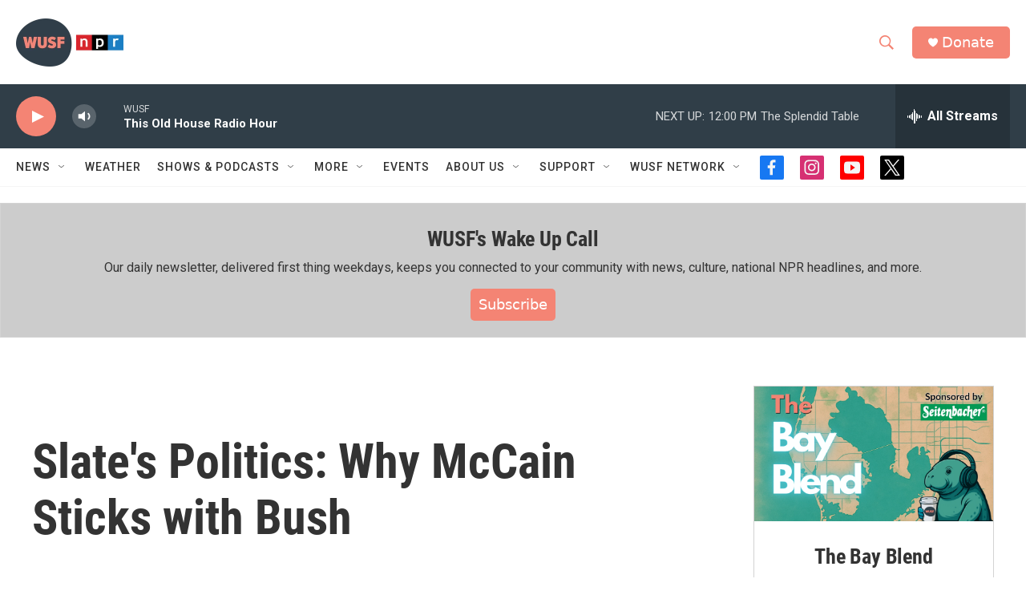

--- FILE ---
content_type: text/html; charset=utf-8
request_url: https://www.google.com/recaptcha/api2/aframe
body_size: 268
content:
<!DOCTYPE HTML><html><head><meta http-equiv="content-type" content="text/html; charset=UTF-8"></head><body><script nonce="1KdnvL42FAWZxcc6JRsxLQ">/** Anti-fraud and anti-abuse applications only. See google.com/recaptcha */ try{var clients={'sodar':'https://pagead2.googlesyndication.com/pagead/sodar?'};window.addEventListener("message",function(a){try{if(a.source===window.parent){var b=JSON.parse(a.data);var c=clients[b['id']];if(c){var d=document.createElement('img');d.src=c+b['params']+'&rc='+(localStorage.getItem("rc::a")?sessionStorage.getItem("rc::b"):"");window.document.body.appendChild(d);sessionStorage.setItem("rc::e",parseInt(sessionStorage.getItem("rc::e")||0)+1);localStorage.setItem("rc::h",'1768753353778');}}}catch(b){}});window.parent.postMessage("_grecaptcha_ready", "*");}catch(b){}</script></body></html>